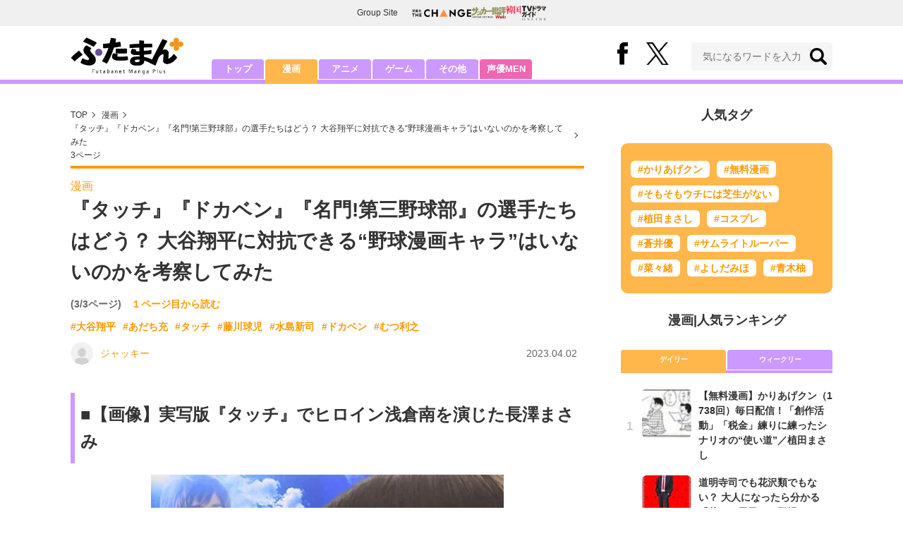

--- FILE ---
content_type: text/html; charset=utf-8
request_url: https://futaman.futabanet.jp/articles/-/123856?page=3
body_size: 12054
content:
<!DOCTYPE html>
<html lang="ja">
<head>
<meta charset="utf-8">
<meta http-equiv="X-UA-Compatible" content="IE=edge">
<title>(3ページ目) 『タッチ』『ドカベン』『名門!第三野球部』の選手たちはどう？ 大谷翔平に対抗できる“野球漫画キャラ”はいないのかを考察してみた | ふたまん＋</title>
<meta name="description" content="(3ページ目) 日本中を熱狂の渦に巻き込んだ２０２３ＷＢＣ。各国の並み居る選手たちを押しのけてＭＶＰに輝いたのが、“世界の二刀流”と称される大谷翔平だ。日本プロ野球のみならずメジャーリーグでも大活躍で、もはや説明不要のスーパースターといえるだろう。そんな…">
<meta name="keywords" content="大谷翔平,あだち充,タッチ,藤川球児,水島新司,ドカベン,むつ利之">
<meta property="fb:app_id" content="585026022238385">
<meta property="fb:pages" content="100114431418373">
<meta property="og:locale" content="ja_JP">
<meta property="og:site_name" content="ふたまん＋">
<meta property="og:url" content="https://futaman.futabanet.jp/articles/-/123856">
<meta property="og:type" content="article">
<meta property="og:title" content="(3ページ目) 『タッチ』『ドカベン』『名門!第三野球部』の選手たちはどう？ 大谷翔平に対抗できる“野球漫画キャラ”はいないのかを考察してみた | ふたまん＋">
<meta property="og:image" content="https://futaman.ismcdn.jp/mwimgs/a/a/1200wm/img_aac7760235d6e8c86e819e79acaba154345205.jpg">
<meta property="og:description" content="(3ページ目) 日本中を熱狂の渦に巻き込んだ２０２３ＷＢＣ。各国の並み居る選手たちを押しのけてＭＶＰに輝いたのが、“世界の二刀流”と称される大谷翔平だ。日本プロ野球のみならずメジャーリーグでも大活躍で、もはや説明不要のスーパースターといえるだろう。そんな…">
<meta property="article:publisher" content="https://www.facebook.com/futamanplus">
<meta name="author" content="ジャッキー">
<meta name="twitter:card" content="summary_large_image">
<meta name="twitter:site" content="@futamanplus">
<meta name="twitter:domain" content="futaman.futabanet.jp">
<meta name="twitter:image" content="https://futaman.ismcdn.jp/mwimgs/a/a/1200wm/img_aac7760235d6e8c86e819e79acaba154345205.jpg">
<meta name="robots" content="max-image-preview:large">
<meta name="theme-color" content="#cc99ff">

<meta name="cXenseParse:articleid" content="123856">
<meta name="cXenseParse:author" content="ジャッキー">
<meta name="cXenseParse:url" content="https://futaman.futabanet.jp/articles/-/123856">
<meta name="cXenseParse:ftb-author" content="ジャッキー">
<meta name="cXenseParse:ftb-article-type" content="記事">
<meta name="cXenseParse:ftb-tag" content="大谷翔平,あだち充,タッチ,藤川球児,水島新司,ドカベン,むつ利之" data-separator=",">
<meta name="cXenseParse:ftb-series" content="最新コラム">
<meta property="article:published_time" content="2023-04-02T06:30:00+09:00">
<meta property="article:modified_time" content="2023-04-03T03:14:05+09:00">
<meta name="cXenseParse:ftb-main-genre" content="漫画">
<meta name="cXenseParse:pageclass" content="article">

<link rel="preconnect" href="https://futaman.ismcdn.jp" crossorigin>
<link rel="preconnect" href="https://code.jquery.com" crossorigin>
<link rel="preconnect" href="https://www.google-analytics.com" crossorigin>
<link rel="preconnect" href="https://www.googletagmanager.com" crossorigin>
<link rel="preload" as="image" href="https://futaman.ismcdn.jp/common/images/futaman/header_logo.png?rd=202507301704">
<link rel="preload" as="image" href="https://futaman.ismcdn.jp/mwimgs/a/a/728wm/img_aac7760235d6e8c86e819e79acaba154345205.jpg" imagesrcset="https://futaman.ismcdn.jp/mwimgs/a/a/728wm/img_aac7760235d6e8c86e819e79acaba154345205.jpg 1x, https://futaman.ismcdn.jp/mwimgs/a/a/1456wm/img_aac7760235d6e8c86e819e79acaba154345205.jpg 2x">

<link rel="alternate" type="application/rss+xml" title="RSS | ふたまん＋" href="https://futaman.futabanet.jp/list/feed/rss4futaman">
<link rel="shortcut icon" type="image/vnd.microsoft.icon" href="https://futaman.futabanet.jp/common/images/futaman/favicon.ico">
<link rel="apple-touch-icon-precomposed" href="https://futaman.ismcdn.jp/common/images/futaman/apple-touch-icon.png">
<link rel="stylesheet" href="https://futaman.ismcdn.jp/resources/futaman/css/pc/shared.css?rd=202507301704">
<link rel="stylesheet" href="https://futaman.ismcdn.jp/resources/futaman/css/pc/leafs.css?rd=202507301704">
<link rel="manifest" href="/manifest.json">
<link rel="canonical" href="https://futaman.futabanet.jp/articles/-/123856?page=3">

<script type="application/javascript" src="//anymind360.com/js/17902/ats.js"></script>
<script src="https://code.jquery.com/jquery-3.4.1.min.js" integrity="sha256-CSXorXvZcTkaix6Yvo6HppcZGetbYMGWSFlBw8HfCJo=" crossorigin="anonymous"></script>
<script src="https://futaman.ismcdn.jp/resources/futaman/js/lib/ofi.min.js" defer></script>
<script src="https://futaman.ismcdn.jp/resources/futaman/js/lib/lozad.min.js" defer></script>
<script>
dataLayer = [{
  distributor: "MediaWeaver",
  lastPage: "yes",
  articleID: "123856",
  pubDate: "2023/04/02",
  media: "ふたまん＋",
  mainGenre: "漫画",
  genre: "",
  series: "最新コラム",
  articleType: "記事"
}];
</script>
<!-- Google Tag Manager -->
<script>(function(w,d,s,l,i){w[l]=w[l]||[];w[l].push({'gtm.start':
new Date().getTime(),event:'gtm.js'});var f=d.getElementsByTagName(s)[0],
j=d.createElement(s),dl=l!='dataLayer'?'&l='+l:'';j.async=true;j.src=
'https://www.googletagmanager.com/gtm.js?id='+i+dl;f.parentNode.insertBefore(j,f);
})(window,document,'script','dataLayer','GTM-58ML4CX');</script>
<!-- End Google Tag Manager -->

<script async src="https://securepubads.g.doubleclick.net/tag/js/gpt.js"></script>
<script>
var googletag = googletag || {};
googletag.cmd = googletag.cmd || [];
googletag.cmd.push(function() {
  googletag.pubads().setTargeting('category','manga');
  googletag.pubads().setTargeting('articleId','123856');
  googletag.pubads().setTargeting('display','article');
  googletag.pubads().disableInitialLoad();
  googletag.pubads().enableSingleRequest();
  googletag.pubads().collapseEmptyDivs();
  googletag.enableServices();
});
</script>
<script data-sdk="l/1.1.10" data-cfasync="false" nowprocket src="https://html-load.com/loader.min.js" charset="UTF-8"></script>
<script nowprocket>(function(){function t(o,e){const r=n();return(t=function(t,n){return r[t-=309]})(o,e)}function n(){const t=["style","792872oOmMCL","documentElement","title","querySelectorAll","localStorage","name","VGhlcmUgd2FzIGEgcHJvYmxlbSBsb2FkaW5nIHRoZSBwYWdlLiBQbGVhc2UgY2xpY2sgT0sgdG8gbGVhcm4gbW9yZS4=","282786fMMJDo","loader-check","Cannot find currentScript","reload","textContent","charCodeAt","as_","&url=","script","map","loader_light","recovery","text","315540RTyVlu","last_bfa_at","split","href","length","&domain=","Script not found",'/loader.min.js"]',"from","none","width","width: 100vw; height: 100vh; z-index: 2147483647; position: fixed; left: 0; top: 0;","https://report.error-report.com/modal?eventId=&error=Vml0YWwgQVBJIGJsb2NrZWQ%3D&domain=","connection","https://error-report.com/report","querySelector","https://report.error-report.com/modal?eventId=","rtt","POST","87706KyRVLS","contains","src","height","close-error-report","error","Failed to load script: ",'script[src*="//',"3nLwbiH","/loader.min.js","append","hostname","outerHTML","&error=","onLine","setItem","addEventListener","btoa","setAttribute","toString","appendChild","display","searchParams","location","check","https://","type","currentScript","concat","148728JJjXGq","iframe","21QNapZW","data","createElement","link,style","Fallback Failed","_fa_","forEach","as_index","105042KWystp","getComputedStyle","host","value","removeEventListener","now","url","write","attributes","getBoundingClientRect","message","975180lrCXsz","as_modal_loaded","remove","https://report.error-report.com/modal?eventId=&error="];return(n=function(){return t})()}(function(){const o=t,e=n();for(;;)try{if(102011===parseInt(o(360))/1+parseInt(o(321))/2+parseInt(o(329))/3*(-parseInt(o(376))/4)+parseInt(o(371))/5+parseInt(o(383))/6+-parseInt(o(352))/7*(parseInt(o(350))/8)+-parseInt(o(396))/9)break;e.push(e.shift())}catch(t){e.push(e.shift())}})(),(()=>{"use strict";const n=t,o=n=>{const o=t;let e=0;for(let t=0,r=n[o(400)];t<r;t++)e=(e<<5)-e+n[o(388)](t),e|=0;return e},e=class{static[n(345)](){const t=n;var e,r;let c=arguments[t(400)]>0&&void 0!==arguments[0]?arguments[0]:t(394),a=!(arguments[t(400)]>1&&void 0!==arguments[1])||arguments[1];const i=Date[t(365)](),s=i-i%864e5,l=s-864e5,d=s+864e5,u=t(389)+o(c+"_"+s),w=t(389)+o(c+"_"+l),h=t(389)+o(c+"_"+d);return u!==w&&u!==h&&w!==h&&!(null!==(e=null!==(r=window[u])&&void 0!==r?r:window[w])&&void 0!==e?e:window[h])&&(a&&(window[u]=!0,window[w]=!0,window[h]=!0),!0)}};function r(o,e){const r=n;try{window[r(380)][r(336)](window[r(344)][r(362)]+r(357)+btoa(r(397)),Date[r(365)]()[r(340)]())}catch(t){}try{!async function(n,o){const e=r;try{if(await async function(){const n=t;try{if(await async function(){const n=t;if(!navigator[n(335)])return!0;try{await fetch(location[n(399)])}catch(t){return!0}return!1}())return!0;try{if(navigator[n(315)][n(319)]>1e3)return!0}catch(t){}return!1}catch(t){return!1}}())return;const r=await async function(n){const o=t;try{const t=new URL(o(316));t[o(343)][o(331)](o(347),o(393)),t[o(343)][o(331)](o(378),""),t[o(343)][o(331)](o(370),n),t[o(343)][o(331)](o(366),location[o(399)]);const e=await fetch(t[o(399)],{method:o(320)});return await e[o(395)]()}catch(t){return o(326)}}(n);document[e(379)](e(355))[e(358)]((t=>{const n=e;t[n(373)](),t[n(387)]=""}));let a=!1;window[e(337)](e(370),(t=>{const n=e;n(372)===t[n(353)]&&(a=!0)}));const i=document[e(354)](e(351));i[e(323)]=e(318)[e(349)](r,e(334))[e(349)](btoa(n),e(401))[e(349)](o,e(390))[e(349)](btoa(location[e(399)])),i[e(339)](e(375),e(313)),document[e(377)][e(341)](i);const s=t=>{const n=e;n(325)===t[n(353)]&&(i[n(373)](),window[n(364)](n(370),s))};window[e(337)](e(370),s);const l=()=>{const t=e,n=i[t(369)]();return t(311)!==window[t(361)](i)[t(342)]&&0!==n[t(312)]&&0!==n[t(324)]};let d=!1;const u=setInterval((()=>{if(!document[e(322)](i))return clearInterval(u);l()||d||(clearInterval(u),d=!0,c(n,o))}),1e3);setTimeout((()=>{a||d||(d=!0,c(n,o))}),3e3)}catch(t){c(n,o)}}(o,e)}catch(t){c(o,e)}}function c(t,o){const e=n;try{const n=atob(e(382));confirm(n)?location[e(399)]=e(374)[e(349)](btoa(t),e(401))[e(349)](o,e(390))[e(349)](btoa(location[e(399)])):location[e(386)]()}catch(t){location[e(399)]=e(314)[e(349)](o)}}(()=>{const t=n,o=n=>t(327)[t(349)](n);let c="";try{var a,i;null===(a=document[t(348)])||void 0===a||a[t(373)]();const n=null!==(i=function(){const n=t,o=n(359)+window[n(338)](window[n(344)][n(332)]);return window[o]}())&&void 0!==i?i:0;if(!e[t(345)](t(384),!1))return;const s="html-load.com,fb.html-load.com,content-loader.com,fb.content-loader.com"[t(398)](",");c=s[0];const l=document[t(317)](t(328)[t(349)](s[n],t(309)));if(!l)throw new Error(t(402));const d=Array[t(310)](l[t(368)])[t(392)]((n=>({name:n[t(381)],value:n[t(363)]})));if(n+1<s[t(400)])return function(n,o){const e=t,r=e(359)+window[e(338)](window[e(344)][e(332)]);window[r]=o}(0,n+1),void function(n,o){const e=t;var r;const c=document[e(354)](e(391));o[e(358)]((t=>{const n=e;let{name:o,value:r}=t;return c[n(339)](o,r)})),c[e(339)](e(323),e(346)[e(349)](n,e(330))),document[e(367)](c[e(333)]);const a=null===(r=document[e(348)])||void 0===r?void 0:r[e(333)];if(!a)throw new Error(e(385));document[e(367)](a)}(s[n+1],d);r(o(t(356)),c)}catch(n){try{n=n[t(340)]()}catch(t){}r(o(n),c)}})()})();})();</script>

<script src="//kitchen.juicer.cc/?color=pewMVZEHU/w=" async></script>
</head>
<body>
<!-- Google Tag Manager (noscript) -->
<noscript><iframe src="https://www.googletagmanager.com/ns.html?id=GTM-58ML4CX"
height="0" width="0" style="display:none;visibility:hidden"></iframe></noscript>
<!-- End Google Tag Manager (noscript) --><script type="application/ld+json">
[{
 "@context":"http://schema.org",
 "@type":"WebSite",
 "name":"ふたまん＋",
 "url" : "https://futaman.futabanet.jp",
 "sameAs" : ["https://www.facebook.com/futamanplus/", "https://twitter.com/futamanplus"],
 "potentialAction": {
 "@type": "SearchAction",
 "target": "https://futaman.futabanet.jp/list/search?fulltext={fulltext}",
 "query-input":"required name=fulltext"}
},{
  "@context": "http://schema.org",
  "@type": "SiteNavigationElement",
  "url": ["/","/list/manga","/list/anime","/list/game","/list/other"]
},{
  "@context": "http://schema.org",
  "@type": "Organization",
  "url": "https://futaman.futabanet.jp",
  "logo": "https://futaman.futabanet.jp/common/images/icons/icon-1600x900.jpg"
},{
 "@context":"http://schema.org",
 "@type":"BreadcrumbList",
 "itemListElement":[
  {"@type":"ListItem","position":1,"item":{"@id":"https://futaman.futabanet.jp/","name":"ふたまん＋ トップ"}},
  {"@type":"ListItem","position":2,"item":{"@id":"https://futaman.futabanet.jp/list/manga/latest","name":"漫画"}},
  {"@type":"ListItem","position":3,"item":{"@id":"https://futaman.futabanet.jp/articles/-/123856","name":"『タッチ』『ドカベン』『名門!第三野球部』の選手たちはどう？ 大谷翔平に対抗できる“野球漫画キャラ”はいないのかを考察してみた"}}
 ]
},{
 "@context":"http://schema.org",
 "@type":"NewsArticle",
 "mainEntityOfPage":{"@type":"WebPage","@id":"https://futaman.futabanet.jp/articles/-/123856"},
 "headline":"『タッチ』『ドカベン』『名門!第三野球部』の選手たちはどう？ 大谷翔平に対抗できる“野球漫画キャラ”はいないのかを考察してみた",
 "image":{"@type":"ImageObject","url":"https://futaman.ismcdn.jp/mwimgs/a/a/1200wm/img_aac7760235d6e8c86e819e79acaba154345205.jpg","width":"1154","height":"1818"},
 "datePublished":"2023-04-02T06:30:00+09:00",
 "dateModified":"2023-04-03T03:14:05+09:00",
 "author":{"@type":"Person","name":"ジャッキー","url":"https://futaman.futabanet.jp/list/author/ジャッキー"},
 "description":"日本中を熱狂の渦に巻き込んだ２０２３ＷＢＣ。各国の並み居る選手たちを押しのけてＭＶＰに輝いたのが、“世界の二刀流”と称される大谷翔平だ。日本プロ野球のみならずメジャーリーグでも大活躍で、もはや説明不…",
 "publisher":{"@type":"Organization","name":"ふたまん＋","logo":{"@type":"ImageObject","url":"https://futaman.futabanet.jp/common/images/icons/amp_futaman.jpg","width":"600","height":"60"}}
}]
</script>

<div class="l-wrapper">
<header class="l-header">
  <div class="g-header-groupes">
    <div class="g-header-groupes__headline">Group Site</div>
    <div class="g-header-groupes__list">
      <div class="g-header-groupes__item">
        <a href="https://futabasha-change.com/" class="g-header-groupes__link" target="_blank" rel="noopener" aria-label="双葉社 THE CHANGEを開く">
          <img src="https://futaman.ismcdn.jp/common/images/futaman/futaba-logo-change.svg" width="84" height="11" class="" alt="" loading="eager" >
        </a>
      </div>
      <div class="g-header-groupes__item">
        <a href="https://soccerhihyo.futabanet.jp/" class="g-header-groupes__link" target="_blank" rel="noopener" aria-label="サッカー批評Webを開く">
          <img src="https://futaman.ismcdn.jp/common/images/futaman/futaba-logo_soccer.svg" width="49" height="18" class="" alt="" loading="eager" >
        </a>
      </div>
      <div class="g-header-groupes__item">
        <a href="https://futabanet.jp/kankoku-tvguide" class="g-header-groupes__link" target="_blank" rel="noopener" aria-label="韓国TVドラマガイド ONLINEを開く">
          <img src="https://futaman.ismcdn.jp/common/images/futaman/futaba-logo_kankoku.svg" width="57" height="17" class="" alt="" loading="eager" >
        </a>
      </div>
    </div>
  </div>
  <div class="header">
    <div class="header__inner">
      <div class="header__inner-l">
          <div class="header__logo"><a href="/"><img src="https://futaman.ismcdn.jp/common/images/futaman/header_logo.png" width="160" height="54" class="" alt="ふたまん＋" loading="eager" ></a></div>
      </div>
      <div class="header__inner-r">
        <div class="header__sns">
          <div class="header__snsItem fb"><a href="https://www.facebook.com/futamanplus" target="_blank" class="--blank" rel="noopener"><img src="https://futaman.ismcdn.jp/common/images/futaman/icon_fb.svg" width="15" height="32" class="" alt="facebook" loading="eager" ></a></div>
          <div class="header__snsItem twitter"><a href="https://twitter.com/futamanplus" target="_blank" class="--blank" rel="noopener"><img src="https://futaman.ismcdn.jp/common/images/futaman/icon_x-b.svg" width="32" height="33" class="" alt="x" loading="eager" ></a></div>
        </div>
        <div class="header__search">
          <form class="header__search-form" action="/list/search" method="get">
            <input type="search" name="fulltext" required placeholder="気になるワードを入力">
            <button type="submit"></button>
          </form>
        </div>
      </div>
    <!-- /header__inner --></div>
    <nav class="header-nav">
      <ul class="header-nav__list">
        <li class="header-nav__item"><a href="/">トップ</a></li>
        <li class="header-nav__item is-current"><a href="/list/manga">漫画</a></li>
        <li class="header-nav__item"><a href="/list/anime">アニメ</a></li>
        <li class="header-nav__item"><a href="/list/game">ゲーム</a></li>
        <li class="header-nav__item"><a href="/list/other">その他</a></li>
        <li class="header-nav__item --seiyumen"><a href="/list/seiyumen">声優MEN</a></li>
      </ul>
    </nav>
  <!-- /header --></div>
  <div class="header__bottom-line"></div>
</header>
<div class="l-contents">
<div class="l-contents-inner">
<main class="l-main">
<div class="m-breadcrumb">
  <ul class="m-breadcrumb__list">
    <li class="m-breadcrumb__item"><a href="/">TOP</a></li>
    <li class="m-breadcrumb__item"><a href="/list/manga/latest">漫画</a></li>
      <li class="m-breadcrumb__item"><a href="/articles/-/123856">『タッチ』『ドカベン』『名門!第三野球部』の選手たちはどう？ 大谷翔平に対抗できる“野球漫画キャラ”はいないのかを考察してみた</a></li>
      <li class="m-breadcrumb__item"><span>3ページ</span></li>
  </ul>
</div>
<article class="article">
<header class="article-header">
    <div class="article-header-tag"><a href="/list/manga/latest" class="u-orange">漫画</a></div>
  <h1 class="article-header__ttl">『タッチ』『ドカベン』『名門!第三野球部』の選手たちはどう？ 大谷翔平に対抗できる“野球漫画キャラ”はいないのかを考察してみた</h1>
  <div class="article-header__meta">(3/3ページ)　<a href="/articles/-/123856?page=1">１ページ目から読む</a></div>
<ul class="m-article-tag-list">
    <li class="m-article-tag-list__item"><a href="/list/tag/%E5%A4%A7%E8%B0%B7%E7%BF%94%E5%B9%B3">#大谷翔平</a></li>
    <li class="m-article-tag-list__item"><a href="/list/tag/%E3%81%82%E3%81%A0%E3%81%A1%E5%85%85">#あだち充</a></li>
    <li class="m-article-tag-list__item"><a href="/list/tag/%E3%82%BF%E3%83%83%E3%83%81">#タッチ</a></li>
    <li class="m-article-tag-list__item"><a href="/list/tag/%E8%97%A4%E5%B7%9D%E7%90%83%E5%85%90">#藤川球児</a></li>
    <li class="m-article-tag-list__item"><a href="/list/tag/%E6%B0%B4%E5%B3%B6%E6%96%B0%E5%8F%B8">#水島新司</a></li>
    <li class="m-article-tag-list__item"><a href="/list/tag/%E3%83%89%E3%82%AB%E3%83%99%E3%83%B3">#ドカベン</a></li>
    <li class="m-article-tag-list__item"><a href="/list/tag/%E3%82%80%E3%81%A4%E5%88%A9%E4%B9%8B">#むつ利之</a></li>
</ul>
    <div class="article-header-info">
      <div class="article-header-info--left">
        <a href="/list/author/%E3%82%B8%E3%83%A3%E3%83%83%E3%82%AD%E3%83%BC" class="article-header-info__author">
          <div class="article-header-info__authorImg  u-bd-r50">
            <img src="https://futaman.ismcdn.jp/mwimgs/7/9/32wm/img_790548f487c937f9faea16913c031ed91430.png" srcset="https://futaman.ismcdn.jp/mwimgs/7/9/32wm/img_790548f487c937f9faea16913c031ed91430.png 1x,https://futaman.ismcdn.jp/mwimgs/7/9/64wm/img_790548f487c937f9faea16913c031ed91430.png 2x" width="32" height="32" class="u-bd-r6" alt="ジャッキー" loading="lazy" >
          </div>
          <div class="article-header-info__authorName">ジャッキー</div>
        </a>
      </div>
      <div class="article-header-info--right">
        <div class="article-header-info__date u-gray">2023.04.02</div>
      </div>
    <!-- /article-header-info --></div>
</header>
<div class="article-body">

<h2 class="noprovide">■【画像】実写版『タッチ』でヒロイン浅倉南を演じた長澤まさみ</h2>

<div class="figure-center" style="width:500px;">
<figure class="noprovide"><img alt="" src="https://futaman.ismcdn.jp/mwimgs/6/1/500wm/img_61b1449d5f0d0a6979804753b03473e141679.jpg" srcset="https://futaman.ismcdn.jp/mwimgs/6/1/500wm/img_61b1449d5f0d0a6979804753b03473e141679.jpg 1x,https://futaman.ismcdn.jp/mwimgs/6/1/1000wm/img_61b1449d5f0d0a6979804753b03473e141679.jpg 2x" width="500" class="" height="708" loading="lazy">
<figcaption>『タッチ スタンダード・エディション』 [DVD]（東宝）</figcaption>
</figure>
</div>

<div class="article-link-btn">
<meta http-equiv="Content-Type" content="text/html; charset=UTF-8">
<meta http-equiv="Content-Style-Type" content="text/css">
<meta name="Generator" content="Cocoa HTML Writer">
<meta name="CocoaVersion" content="2113.4">
<style type="text/css">p.p1 {margin: 0.0px 0.0px 0.0px 0.0px; font: 12.0px 'Hiragino Mincho ProN'; color: #0000e9}
span.s1 {font: 12.0px Times; text-decoration: underline ; font-kerning: none}
span.s2 {font: 12.0px 'Hiragino Mincho ProN'; text-decoration: underline ; font-kerning: none}
span.s3 {text-decoration: underline ; font-kerning: none}
</style>
<a class="noprovide" href="https://futaman.futabanet.jp/articles/-/123856?page=1">-画像の記事に戻る-</a>
</div>


<ol class="article-pager">
  <li class="article-pager__item prev"><a href="/articles/-/123856?page=2"><img src="https://futaman.ismcdn.jp/common/images/futaman/icon_arrow-orange.svg" width="" height="" class="" alt="「(3ページ目) 『タッチ』『ドカベン』『名門!第三野球部』の選手たちはどう？ 大谷翔平に対抗できる“野球漫画キャラ”はいないのかを考察してみた」記事の2ページへ" loading="lazy" ></a></li>
  <li class="article-pager__item"><a href="/articles/-/123856?page=1">1</a></li>
  <li class="article-pager__item"><a href="/articles/-/123856?page=2">2</a></li>
  <li class="article-pager__item current"><a href="/articles/-/123856?page=3">3</a></li>
</ol>


</div>
<div class="article-author">
<div class="article-author__detail">
  <div class="article-author__photo">
    <img src="https://futaman.ismcdn.jp/mwimgs/7/9/100wm/img_790548f487c937f9faea16913c031ed91430.png" srcset="https://futaman.ismcdn.jp/mwimgs/7/9/100wm/img_790548f487c937f9faea16913c031ed91430.png 1x,https://futaman.ismcdn.jp/mwimgs/7/9/200wm/img_790548f487c937f9faea16913c031ed91430.png 2x" width="100" height="100" class="" alt="ジャッキー" loading="lazy" >
  </div>
  <div class="article-author__profile">
    <p class="article-author__ruby">じゃっきー</p>
    <p class="article-author__name">ジャッキー</p>
    <p class="article-author__description">80～90年代の漫画やゲームに映画をこよなく愛する40代半ばの中年マン。令和になっても漫画を読み続けている3児の父で子どもの方が大人っぽい。</p>
  </div>
</div>

</div>

<div class="article-sns">
  <ul class="article-sns__list">
    <li class="article-sns__item twitter"><a rel="nofollow" href="https://twitter.com/intent/tweet?text=『タッチ』『ドカベン』『名門!第三野球部』の選手たちはどう？ 大谷翔平に対抗できる“野球漫画キャラ”はいないのかを考察してみた&url=https://futaman.futabanet.jp/articles/-/123856&hashtags=%E3%81%B5%E3%81%9F%E3%81%BE%E3%82%93%E3%83%97%E3%83%A9%E3%82%B9" target="_blank"><i><img src="https://futaman.ismcdn.jp/common/images/futaman/icon_x-w.svg" width="14" height="14" class="" alt="" loading="lazy" ></i>ポスト</a></li>
    <li class="article-sns__item facebook"><a href="https://www.facebook.com/sharer/sharer.php?u=https://futaman.futabanet.jp/articles/-/123856" target="_blank"><i><img src="https://futaman.ismcdn.jp/common/images/futaman/icon_facebook.svg" width="14" height="14" class="" alt="" loading="lazy" ></i>シェア</a></li>
    <li class="article-sns__item line"><a href="https://social-plugins.line.me/lineit/share?url=https%3A%2F%2Ffutaman.futabanet.jp%2Farticles%2F-%2F123856"><i><img src="https://futaman.ismcdn.jp/common/images/futaman/icon_line.svg" width="15" height="14" class="" alt="line" loading="lazy" ></i>LINEで送る</a></li>
  </ul>
</div>
<div id="article-content"></div>
</article>
</main>
<aside class="l-sub">
<div class="popular-tag u-mb-24">
  <div class="m-headline u-ta-center">人気タグ</div>
  <div class="popular-tag__inner">
    <ul class="popular-tag__list">
      <li class="popular-tag__item"><a href="/list/tag/%E3%81%8B%E3%82%8A%E3%81%82%E3%81%92%E3%82%AF%E3%83%B3" title="かりあげクンの記事一覧">#かりあげクン</a></li>
      <li class="popular-tag__item"><a href="/list/tag/%E7%84%A1%E6%96%99%E6%BC%AB%E7%94%BB" title="無料漫画の記事一覧">#無料漫画</a></li>
      <li class="popular-tag__item"><a href="/list/tag/%E3%81%9D%E3%82%82%E3%81%9D%E3%82%82%E3%82%A6%E3%83%81%E3%81%AB%E3%81%AF%E8%8A%9D%E7%94%9F%E3%81%8C%E3%81%AA%E3%81%84" title="そもそもウチには芝生がないの記事一覧">#そもそもウチには芝生がない</a></li>
      <li class="popular-tag__item"><a href="/list/tag/%E6%A4%8D%E7%94%B0%E3%81%BE%E3%81%95%E3%81%97" title="植田まさしの記事一覧">#植田まさし</a></li>
      <li class="popular-tag__item"><a href="/list/tag/%E3%82%B3%E3%82%B9%E3%83%97%E3%83%AC" title="コスプレの記事一覧">#コスプレ</a></li>
      <li class="popular-tag__item"><a href="/list/tag/%E8%92%BC%E4%BA%95%E5%84%AA" title="蒼井優の記事一覧">#蒼井優</a></li>
      <li class="popular-tag__item"><a href="/list/tag/%E3%82%B5%E3%83%A0%E3%83%A9%E3%82%A4%E3%83%88%E3%83%AB%E3%83%BC%E3%83%91%E3%83%BC" title="サムライトルーパーの記事一覧">#サムライトルーパー</a></li>
      <li class="popular-tag__item"><a href="/list/tag/%E8%8F%9C%E3%80%85%E7%B7%92" title="菜々緒の記事一覧">#菜々緒</a></li>
      <li class="popular-tag__item"><a href="/list/tag/%E3%82%88%E3%81%97%E3%81%A0%E3%81%BF%E3%81%BB" title="よしだみほの記事一覧">#よしだみほ</a></li>
      <li class="popular-tag__item"><a href="/list/tag/%E9%9D%92%E6%9C%A8%E6%9F%9A" title="青木柚の記事一覧">#青木柚</a></li>
    </ul>
  </div>
<!-- /popular-tag --></div>
<div class="m-headline u-ta-center">漫画<span class="c-pertition">|</span>人気ランキング</div>
<div class="sub-ranking u-mb-24">
  <input type="radio" name="sub-ranking" id="sub-ranking1" checked>
  <input type="radio" name="sub-ranking" id="sub-ranking2">
  <div class="ranking-btn">
    <div class="ranking-btn__item"><label for="sub-ranking1">デイリー</label></div>
    <div class="ranking-btn__item"><label for="sub-ranking2">ウィークリー</label></div>
  </div>
  <hr>
  <div class="ranking-unit">
    <div class="ranking-unit__list u-mb-24 daily">
      <a href="/articles/-/130319" class="ranking-unit__item">
        <div class="ranking-unit__img u-img-70 u-bd-r6"><img src="https://futaman.ismcdn.jp/mwimgs/9/3/70wm/img_93cfe34093cfe833caf83d439f0773b677070.jpg" srcset="https://futaman.ismcdn.jp/mwimgs/9/3/70wm/img_93cfe34093cfe833caf83d439f0773b677070.jpg 1x,https://futaman.ismcdn.jp/mwimgs/9/3/140wm/img_93cfe34093cfe833caf83d439f0773b677070.jpg 2x" width="70" height="50" class="u-bd-r6" alt="【無料漫画】かりあげクン（1738回）毎日配信！「創作活動」「税金」練りに練ったシナリオの“使い道”／植田まさし" loading="lazy" ></div>
        <div class="ranking-unit__body">
          <div class="ranking-unit__ttl">【無料漫画】かりあげクン（1738回）毎日配信！「創作活動」「税金」練りに練ったシナリオの“使い道”／植田まさし</div>
        </div>
      </a>
      <a href="/articles/-/130297" class="ranking-unit__item">
        <div class="ranking-unit__img u-img-70 u-bd-r6"><img src="https://futaman.ismcdn.jp/mwimgs/0/6/70wm/img_06d0732d3a489d7fc76e71912edd4cf623555.jpg" srcset="https://futaman.ismcdn.jp/mwimgs/0/6/70wm/img_06d0732d3a489d7fc76e71912edd4cf623555.jpg 1x,https://futaman.ismcdn.jp/mwimgs/0/6/140wm/img_06d0732d3a489d7fc76e71912edd4cf623555.jpg 2x" width="70" height="99" class="u-bd-r6" alt="道明寺司でも花沢類でもない？ 大人になったら分かる『花より男子』に登場する「本当にイイ男」青池和也に天草清之介、西門総二郎も…" loading="lazy" ></div>
        <div class="ranking-unit__body">
          <div class="ranking-unit__ttl">道明寺司でも花沢類でもない？ 大人になったら分かる『花より男子』に登場する「本当にイイ男」青池和也に天草清之介、西門総二郎も…</div>
        </div>
      </a>
      <a href="/articles/-/130318" class="ranking-unit__item">
        <div class="ranking-unit__img u-img-70 u-bd-r6"><img src="https://futaman.ismcdn.jp/mwimgs/9/5/70wm/img_95897b3822d79f5ecbe4c0de5011116576183.jpg" srcset="https://futaman.ismcdn.jp/mwimgs/9/5/70wm/img_95897b3822d79f5ecbe4c0de5011116576183.jpg 1x,https://futaman.ismcdn.jp/mwimgs/9/5/140wm/img_95897b3822d79f5ecbe4c0de5011116576183.jpg 2x" width="70" height="50" class="u-bd-r6" alt="【無料漫画】かりあげクン（1737回）毎日配信！「塩分」「応急処置」よりよい生活のためアドバイス!?／植田まさし" loading="lazy" ></div>
        <div class="ranking-unit__body">
          <div class="ranking-unit__ttl">【無料漫画】かりあげクン（1737回）毎日配信！「塩分」「応急処置」よりよい生活のためアドバイス!?／植田まさし</div>
        </div>
      </a>
      <a href="/articles/-/130289" class="ranking-unit__item">
        <div class="ranking-unit__img u-img-70 u-bd-r6"><img src="https://futaman.ismcdn.jp/mwimgs/8/f/70wm/img_8fe947cc82474ac268ac5870cc2228607756202.jpg" srcset="https://futaman.ismcdn.jp/mwimgs/8/f/70wm/img_8fe947cc82474ac268ac5870cc2228607756202.jpg 1x,https://futaman.ismcdn.jp/mwimgs/8/f/140wm/img_8fe947cc82474ac268ac5870cc2228607756202.jpg 2x" width="70" height="46" class="u-bd-r6" alt="オランダ出身コスプレイヤー・エラ・フレイヤが『マリオ』ロゼッタ姿で艶やかにコミケ降臨！『バイオハザード』アシュリーフェイスモデルでも話題に" loading="lazy" ></div>
        <div class="ranking-unit__body">
          <div class="ranking-unit__ttl">オランダ出身コスプレイヤー・エラ・フレイヤが『マリオ』ロゼッタ姿で艶やかにコミケ降臨！『バイオハザード』アシュリーフェイスモデルでも話題に</div>
        </div>
      </a>
      <a href="/articles/-/130253" class="ranking-unit__item">
        <div class="ranking-unit__img u-img-70 u-bd-r6"><img src="https://futaman.ismcdn.jp/mwimgs/f/a/70wm/img_faad084268c90bb6979faac3372c7e04700637.jpg" srcset="https://futaman.ismcdn.jp/mwimgs/f/a/70wm/img_faad084268c90bb6979faac3372c7e04700637.jpg 1x,https://futaman.ismcdn.jp/mwimgs/f/a/140wm/img_faad084268c90bb6979faac3372c7e04700637.jpg 2x" width="70" height="46" class="u-bd-r6" alt="爬虫類好きグラドル・とっぽが『ドラゴンボール』ブルマの「伝説的シーン」をコスプレ再現！「ズボンが入らない」悩みを強みに" loading="lazy" ></div>
        <div class="ranking-unit__body">
          <div class="ranking-unit__ttl">爬虫類好きグラドル・とっぽが『ドラゴンボール』ブルマの「伝説的シーン」をコスプレ再現！「ズボンが入らない」悩みを強みに</div>
        </div>
      </a>
      <a href="/articles/-/130302" class="ranking-unit__item">
        <div class="ranking-unit__img u-img-70 u-bd-r6"><img src="https://futaman.ismcdn.jp/mwimgs/4/0/70wm/img_40f5ebb89b31f764065493784ae85b43342850.jpg" srcset="https://futaman.ismcdn.jp/mwimgs/4/0/70wm/img_40f5ebb89b31f764065493784ae85b43342850.jpg 1x,https://futaman.ismcdn.jp/mwimgs/4/0/140wm/img_40f5ebb89b31f764065493784ae85b43342850.jpg 2x" width="70" height="98" class="u-bd-r6" alt="『ONEPIECE』主役一行なのに伏線だらけ!? ナミの出自にブルックの過去も…麦わらの一味に依然残された「意味深な謎」" loading="lazy" ></div>
        <div class="ranking-unit__body">
          <div class="ranking-unit__ttl">『ONEPIECE』主役一行なのに伏線だらけ!? ナミの出自にブルックの過去も…麦わらの一味に依然残された「意味深な謎」</div>
        </div>
      </a>
      <a href="/articles/-/130286" class="ranking-unit__item">
        <div class="ranking-unit__img u-img-70 u-bd-r6"><img src="https://futaman.ismcdn.jp/mwimgs/9/e/70wm/img_9e7254f4c71626aeee6c5c36a9e8fa2e146683.png" srcset="https://futaman.ismcdn.jp/mwimgs/9/e/70wm/img_9e7254f4c71626aeee6c5c36a9e8fa2e146683.png 1x,https://futaman.ismcdn.jp/mwimgs/9/e/140wm/img_9e7254f4c71626aeee6c5c36a9e8fa2e146683.png 2x" width="70" height="48" class="u-bd-r6" alt="【無料漫画】かりあげクン（1736回）毎日配信！「手袋」「シェーカー」上質な手袋の驚きの使い道／植田まさし" loading="lazy" ></div>
        <div class="ranking-unit__body">
          <div class="ranking-unit__ttl">【無料漫画】かりあげクン（1736回）毎日配信！「手袋」「シェーカー」上質な手袋の驚きの使い道／植田まさし</div>
        </div>
      </a>
      <a href="/articles/-/130285" class="ranking-unit__item">
        <div class="ranking-unit__img u-img-70 u-bd-r6"><img src="https://futaman.ismcdn.jp/mwimgs/1/f/70wm/img_1f11fb9428bdd33978de34bbca04c217123034.png" srcset="https://futaman.ismcdn.jp/mwimgs/1/f/70wm/img_1f11fb9428bdd33978de34bbca04c217123034.png 1x,https://futaman.ismcdn.jp/mwimgs/1/f/140wm/img_1f11fb9428bdd33978de34bbca04c217123034.png 2x" width="70" height="48" class="u-bd-r6" alt="【無料漫画】かりあげクン（1735回）毎日配信！「肩こり」「介抱どろぼう」お手頃すぎる疲労回復グッズ／植田まさし" loading="lazy" ></div>
        <div class="ranking-unit__body">
          <div class="ranking-unit__ttl">【無料漫画】かりあげクン（1735回）毎日配信！「肩こり」「介抱どろぼう」お手頃すぎる疲労回復グッズ／植田まさし</div>
        </div>
      </a>
      <a href="/articles/-/130284" class="ranking-unit__item">
        <div class="ranking-unit__img u-img-70 u-bd-r6"><img src="https://futaman.ismcdn.jp/mwimgs/3/b/70wm/img_3b8d8a2e33dca4fd36182d71c7971509136722.png" srcset="https://futaman.ismcdn.jp/mwimgs/3/b/70wm/img_3b8d8a2e33dca4fd36182d71c7971509136722.png 1x,https://futaman.ismcdn.jp/mwimgs/3/b/140wm/img_3b8d8a2e33dca4fd36182d71c7971509136722.png 2x" width="70" height="49" class="u-bd-r6" alt="【無料漫画】かりあげクン（1734回）毎日配信！「うす着」「手作り」若者が薄着でも平気なワケ／植田まさし" loading="lazy" ></div>
        <div class="ranking-unit__body">
          <div class="ranking-unit__ttl">【無料漫画】かりあげクン（1734回）毎日配信！「うす着」「手作り」若者が薄着でも平気なワケ／植田まさし</div>
        </div>
      </a>
      <a href="/articles/-/130280" class="ranking-unit__item">
        <div class="ranking-unit__img u-img-70 u-bd-r6"><img src="https://futaman.ismcdn.jp/mwimgs/6/b/70wm/img_6b12dcc12489373b88662c226519062f170492.png" srcset="https://futaman.ismcdn.jp/mwimgs/6/b/70wm/img_6b12dcc12489373b88662c226519062f170492.png 1x,https://futaman.ismcdn.jp/mwimgs/6/b/140wm/img_6b12dcc12489373b88662c226519062f170492.png 2x" width="70" height="49" class="u-bd-r6" alt="【無料漫画】かりあげクン（1730回）毎日配信！「登山靴」「火事」迷惑客に地味なイタズラ／植田まさし" loading="lazy" ></div>
        <div class="ranking-unit__body">
          <div class="ranking-unit__ttl">【無料漫画】かりあげクン（1730回）毎日配信！「登山靴」「火事」迷惑客に地味なイタズラ／植田まさし</div>
        </div>
      </a>
      <div class="ranking__btn"><a href="/list/manga/ranking" class="c-btn purple u-bd-r6 size-l">ランキング一覧</a></div>
    </div>
    <div class="ranking-unit__list u-mb-24 weekly">
      <a href="/articles/-/130273" class="ranking-unit__item">
        <div class="ranking-unit__img u-img-70 u-bd-r6"><img src="https://futaman.ismcdn.jp/mwimgs/6/2/70wm/img_625e9dffe1168ebd418ccf5251c546fa130235.jpg" srcset="https://futaman.ismcdn.jp/mwimgs/6/2/70wm/img_625e9dffe1168ebd418ccf5251c546fa130235.jpg 1x,https://futaman.ismcdn.jp/mwimgs/6/2/140wm/img_625e9dffe1168ebd418ccf5251c546fa130235.jpg 2x" width="70" height="107" class="u-bd-r6" alt="『はじめの一歩』一歩が引退したのはなぜ？ その後の活動＆復帰説が囁かれる理由を考察してみた" loading="lazy" ></div>
        <div class="ranking-unit__body">
          <div class="ranking-unit__ttl">『はじめの一歩』一歩が引退したのはなぜ？ その後の活動＆復帰説が囁かれる理由を考察してみた</div>
        </div>
      </a>
      <a href="/articles/-/130285" class="ranking-unit__item">
        <div class="ranking-unit__img u-img-70 u-bd-r6"><img src="https://futaman.ismcdn.jp/mwimgs/1/f/70wm/img_1f11fb9428bdd33978de34bbca04c217123034.png" srcset="https://futaman.ismcdn.jp/mwimgs/1/f/70wm/img_1f11fb9428bdd33978de34bbca04c217123034.png 1x,https://futaman.ismcdn.jp/mwimgs/1/f/140wm/img_1f11fb9428bdd33978de34bbca04c217123034.png 2x" width="70" height="48" class="u-bd-r6" alt="【無料漫画】かりあげクン（1735回）毎日配信！「肩こり」「介抱どろぼう」お手頃すぎる疲労回復グッズ／植田まさし" loading="lazy" ></div>
        <div class="ranking-unit__body">
          <div class="ranking-unit__ttl">【無料漫画】かりあげクン（1735回）毎日配信！「肩こり」「介抱どろぼう」お手頃すぎる疲労回復グッズ／植田まさし</div>
        </div>
      </a>
      <a href="/articles/-/130284" class="ranking-unit__item">
        <div class="ranking-unit__img u-img-70 u-bd-r6"><img src="https://futaman.ismcdn.jp/mwimgs/3/b/70wm/img_3b8d8a2e33dca4fd36182d71c7971509136722.png" srcset="https://futaman.ismcdn.jp/mwimgs/3/b/70wm/img_3b8d8a2e33dca4fd36182d71c7971509136722.png 1x,https://futaman.ismcdn.jp/mwimgs/3/b/140wm/img_3b8d8a2e33dca4fd36182d71c7971509136722.png 2x" width="70" height="49" class="u-bd-r6" alt="【無料漫画】かりあげクン（1734回）毎日配信！「うす着」「手作り」若者が薄着でも平気なワケ／植田まさし" loading="lazy" ></div>
        <div class="ranking-unit__body">
          <div class="ranking-unit__ttl">【無料漫画】かりあげクン（1734回）毎日配信！「うす着」「手作り」若者が薄着でも平気なワケ／植田まさし</div>
        </div>
      </a>
      <a href="/articles/-/130318" class="ranking-unit__item">
        <div class="ranking-unit__img u-img-70 u-bd-r6"><img src="https://futaman.ismcdn.jp/mwimgs/9/5/70wm/img_95897b3822d79f5ecbe4c0de5011116576183.jpg" srcset="https://futaman.ismcdn.jp/mwimgs/9/5/70wm/img_95897b3822d79f5ecbe4c0de5011116576183.jpg 1x,https://futaman.ismcdn.jp/mwimgs/9/5/140wm/img_95897b3822d79f5ecbe4c0de5011116576183.jpg 2x" width="70" height="50" class="u-bd-r6" alt="【無料漫画】かりあげクン（1737回）毎日配信！「塩分」「応急処置」よりよい生活のためアドバイス!?／植田まさし" loading="lazy" ></div>
        <div class="ranking-unit__body">
          <div class="ranking-unit__ttl">【無料漫画】かりあげクン（1737回）毎日配信！「塩分」「応急処置」よりよい生活のためアドバイス!?／植田まさし</div>
        </div>
      </a>
      <a href="/articles/-/130283" class="ranking-unit__item">
        <div class="ranking-unit__img u-img-70 u-bd-r6"><img src="https://futaman.ismcdn.jp/mwimgs/4/8/70wm/img_48cfd4786bbb6d1c10d1534499bef304124428.png" srcset="https://futaman.ismcdn.jp/mwimgs/4/8/70wm/img_48cfd4786bbb6d1c10d1534499bef304124428.png 1x,https://futaman.ismcdn.jp/mwimgs/4/8/140wm/img_48cfd4786bbb6d1c10d1534499bef304124428.png 2x" width="70" height="49" class="u-bd-r6" alt="【無料漫画】かりあげクン（1733回）毎日配信！「マフラー」「うでずもう」虫食いを目立たなくする奇抜アイデア／植田まさし" loading="lazy" ></div>
        <div class="ranking-unit__body">
          <div class="ranking-unit__ttl">【無料漫画】かりあげクン（1733回）毎日配信！「マフラー」「うでずもう」虫食いを目立たなくする奇抜アイデア／植田まさし</div>
        </div>
      </a>
      <a href="/articles/-/130286" class="ranking-unit__item">
        <div class="ranking-unit__img u-img-70 u-bd-r6"><img src="https://futaman.ismcdn.jp/mwimgs/9/e/70wm/img_9e7254f4c71626aeee6c5c36a9e8fa2e146683.png" srcset="https://futaman.ismcdn.jp/mwimgs/9/e/70wm/img_9e7254f4c71626aeee6c5c36a9e8fa2e146683.png 1x,https://futaman.ismcdn.jp/mwimgs/9/e/140wm/img_9e7254f4c71626aeee6c5c36a9e8fa2e146683.png 2x" width="70" height="48" class="u-bd-r6" alt="【無料漫画】かりあげクン（1736回）毎日配信！「手袋」「シェーカー」上質な手袋の驚きの使い道／植田まさし" loading="lazy" ></div>
        <div class="ranking-unit__body">
          <div class="ranking-unit__ttl">【無料漫画】かりあげクン（1736回）毎日配信！「手袋」「シェーカー」上質な手袋の驚きの使い道／植田まさし</div>
        </div>
      </a>
      <a href="/articles/-/130319" class="ranking-unit__item">
        <div class="ranking-unit__img u-img-70 u-bd-r6"><img src="https://futaman.ismcdn.jp/mwimgs/9/3/70wm/img_93cfe34093cfe833caf83d439f0773b677070.jpg" srcset="https://futaman.ismcdn.jp/mwimgs/9/3/70wm/img_93cfe34093cfe833caf83d439f0773b677070.jpg 1x,https://futaman.ismcdn.jp/mwimgs/9/3/140wm/img_93cfe34093cfe833caf83d439f0773b677070.jpg 2x" width="70" height="50" class="u-bd-r6" alt="【無料漫画】かりあげクン（1738回）毎日配信！「創作活動」「税金」練りに練ったシナリオの“使い道”／植田まさし" loading="lazy" ></div>
        <div class="ranking-unit__body">
          <div class="ranking-unit__ttl">【無料漫画】かりあげクン（1738回）毎日配信！「創作活動」「税金」練りに練ったシナリオの“使い道”／植田まさし</div>
        </div>
      </a>
      <a href="/articles/-/130282" class="ranking-unit__item">
        <div class="ranking-unit__img u-img-70 u-bd-r6"><img src="https://futaman.ismcdn.jp/mwimgs/9/8/70wm/img_9855db9558de8630df44527ed53b007495544.png" srcset="https://futaman.ismcdn.jp/mwimgs/9/8/70wm/img_9855db9558de8630df44527ed53b007495544.png 1x,https://futaman.ismcdn.jp/mwimgs/9/8/140wm/img_9855db9558de8630df44527ed53b007495544.png 2x" width="70" height="49" class="u-bd-r6" alt="【無料漫画】かりあげクン（1732回）毎日配信！「老眼」「老後」書類を遠ざけてしまうワケとは…／植田まさし" loading="lazy" ></div>
        <div class="ranking-unit__body">
          <div class="ranking-unit__ttl">【無料漫画】かりあげクン（1732回）毎日配信！「老眼」「老後」書類を遠ざけてしまうワケとは…／植田まさし</div>
        </div>
      </a>
      <a href="/articles/-/130253" class="ranking-unit__item">
        <div class="ranking-unit__img u-img-70 u-bd-r6"><img src="https://futaman.ismcdn.jp/mwimgs/f/a/70wm/img_faad084268c90bb6979faac3372c7e04700637.jpg" srcset="https://futaman.ismcdn.jp/mwimgs/f/a/70wm/img_faad084268c90bb6979faac3372c7e04700637.jpg 1x,https://futaman.ismcdn.jp/mwimgs/f/a/140wm/img_faad084268c90bb6979faac3372c7e04700637.jpg 2x" width="70" height="46" class="u-bd-r6" alt="爬虫類好きグラドル・とっぽが『ドラゴンボール』ブルマの「伝説的シーン」をコスプレ再現！「ズボンが入らない」悩みを強みに" loading="lazy" ></div>
        <div class="ranking-unit__body">
          <div class="ranking-unit__ttl">爬虫類好きグラドル・とっぽが『ドラゴンボール』ブルマの「伝説的シーン」をコスプレ再現！「ズボンが入らない」悩みを強みに</div>
        </div>
      </a>
      <a href="/articles/-/130281" class="ranking-unit__item">
        <div class="ranking-unit__img u-img-70 u-bd-r6"><img src="https://futaman.ismcdn.jp/mwimgs/8/6/70wm/img_86a621ddea0efa2440b444941d4b4658122924.png" srcset="https://futaman.ismcdn.jp/mwimgs/8/6/70wm/img_86a621ddea0efa2440b444941d4b4658122924.png 1x,https://futaman.ismcdn.jp/mwimgs/8/6/140wm/img_86a621ddea0efa2440b444941d4b4658122924.png 2x" width="70" height="49" class="u-bd-r6" alt="【無料漫画】かりあげクン（1731回）毎日配信！「ふえるカラス」「営業成績」カラスのせいで意外な被害が…!?／植田まさし" loading="lazy" ></div>
        <div class="ranking-unit__body">
          <div class="ranking-unit__ttl">【無料漫画】かりあげクン（1731回）毎日配信！「ふえるカラス」「営業成績」カラスのせいで意外な被害が…!?／植田まさし</div>
        </div>
      </a>
      <div class="ranking__btn"><a href="/list/manga/ranking" class="c-btn purple u-bd-r6 size-l">ランキング一覧</a></div>
    </div>
  <!-- /.ranking-unit --></div>
<!-- /.ranking --></div>
<div class="m-side-banner">
  <div class="m-side-banner__img">
    <a href="https://manga-action.futabanet.jp/?utm_source=futaman&utm_medium=referral&utm_campaign=rightcolumn" class="m-side-banner__link" target="_blank">
      <img src="https://futaman.ismcdn.jp/mwimgs/7/c/300wm/img_7cb43fa6409c6549f9ae56b45a1c1006115004.jpg" srcset="https://futaman.ismcdn.jp/mwimgs/7/c/300wm/img_7cb43fa6409c6549f9ae56b45a1c1006115004.jpg 1x,https://futaman.ismcdn.jp/mwimgs/7/c/600wm/img_7cb43fa6409c6549f9ae56b45a1c1006115004.jpg 2x" width="300" height="157" class="" alt="漫画アクションポータル" loading="lazy" >
    </a>
  </div>
</div>
<div class="m-side-banner">
  <div class="m-side-banner__img --no-bd">
    <a href="https://manga-shinchan.com/" target="_blank" class="m-side-banner__link">
      <img src="https://futaman.ismcdn.jp/mwimgs/a/3/300wm/img_a3c9ee8050808b023aa0fe3304c98df6324556.jpg" srcset="https://futaman.ismcdn.jp/mwimgs/a/3/300wm/img_a3c9ee8050808b023aa0fe3304c98df6324556.jpg 1x,https://futaman.ismcdn.jp/mwimgs/a/3/600wm/img_a3c9ee8050808b023aa0fe3304c98df6324556.jpg 2x" width="300" height="185" class="" alt="まんがクレヨンしんちゃん.com" loading="eager"  fetchpriority="high">
    </a>
  </div>
</div>
</aside>
</div>
</div>
<div class="c-to-top js-page-top">
  <div class="to-top js-to-top"><img src="https://futaman.ismcdn.jp/common/images/futaman/pagetop.png" width="" height="" class="" alt="" loading="lazy" ></div>
  <a class="to-home" href="/"><img src="https://futaman.ismcdn.jp/common/images/futaman/backtohome.png" width="" height="" class="" alt="" loading="lazy" ></a>
</div>
<footer class="l-footer">
  <div class="footer">
    <div class="footer__inner">
      <div class="footer__logo"><a href="/"><img src="https://futaman.ismcdn.jp/common/images/futaman/header_logo.png" width="160" height="53" class="" alt="ふたまん＋" loading="lazy" ></a></div>
    </div>
    <hr class="footer__partition">
    <div class="footer__inner">
      <ul class="footer-brand-list">
        <li class="footer-brand-list__item">
          <a href="https://manga-shinchan.com/" target="_blank" rel="noopener" class="footer-brand-list__link" aria-label="まんがクレヨンしんちゃん.com【公式】を開く"><img src="https://futaman.ismcdn.jp/common/images/manga-shinchan.png" width="80" height="27" class="" alt="" loading="lazy" ></a>
        </li>
        <li class="footer-brand-list__item">
          <a href="https://gaugau.futabanet.jp/" target="_blank" rel="noopener" class="footer-brand-list__link" aria-label="がうがうモンスター＋を開く"><img src="https://futaman.ismcdn.jp/common/images/gaugau-plus.png" width="80" height="27" class="" alt="" loading="lazy" ></a>
        </li>
        <li class="footer-brand-list__item">
          <a href="https://futabasha-change.com/" target="_blank" rel="noopener" class="footer-brand-list__link" aria-label="双葉社 THE CHANGEを開く"><img src="https://futaman.ismcdn.jp/common/images/futabasha-change.svg" width="80" height="27" class="" alt="" loading="lazy" ></a>
        </li>
        <li class="footer-brand-list__item">
          <a href="https://pinzuba.news/" target="_blank" rel="noopener" class="footer-brand-list__link" aria-label="ピンズバNEWSを開く"><img src="https://futaman.ismcdn.jp/common/images/pinzuba-news.svg" width="80" height="27" class="" alt="" loading="lazy" ></a>
        </li>
        <li class="footer-brand-list__item">
          <a href="https://soccerhihyo.futabanet.jp/" target="_blank" rel="noopener" class="footer-brand-list__link" aria-label="サッカー批評Webを開く"><img src="https://futaman.ismcdn.jp/common/images/soccerhihyo.png" width="80" height="27" class="" alt="" loading="lazy" ></a>
        </li>
        <li class="footer-brand-list__item">
          <a href="https://bravo-m.futabanet.jp/" target="_blank" rel="noopener" class="footer-brand-list__link" aria-label="ブラボーマウンテンを開く"><img src="https://futaman.ismcdn.jp/common/images/bravo-m.svg" width="80" height="27" class="" alt="" loading="lazy" ></a>
        </li>
        <li class="footer-brand-list__item">
          <a href="https://futabanet.jp/kankoku-tvguide" target="_blank" rel="noopener" class="footer-brand-list__link" aria-label="韓国TVドラマガイド ONLINEを開く"><img src="https://futaman.ismcdn.jp/common/images/kankoku-tvguide.svg" width="80" height="27" class="" alt="" loading="lazy" ></a>
        </li>
        <li class="footer-brand-list__item">
          <a href="https://colorful.futabanet.jp/" target="_blank" rel="noopener" class="footer-brand-list__link" aria-label="カラフルを開く"><img src="https://futaman.ismcdn.jp/common/images/colorful.svg" width="80" height="27" class="" alt="" loading="lazy" ></a>
        </li>
      </ul>
    </div>
    <div class="footer__inner">
      <ul class="footer-nav">
        <li class="footer-nav__item"><a href="https://www.futabasha.co.jp/privacy" target="_blank" rel="noopener">プライバシーポリシー</a></li>
        <li class="footer-nav__item"><a href="http://www.futabasha.co.jp/company" target="_blank" rel="noopener">運営者情報</a></li>
        <li class="footer-nav__item"><a href="/list/info/contact">お問い合わせ</a></li>
      </ul>
      <div class="footer__copyright">&copy; 2019-2026 ふたまん＋</div>
    </div>
  </div>
</footer></div>
<script src="https://futaman.ismcdn.jp/resources/futaman/js/tools.js?rd=202507301704" defer></script>
<div class="measurement" style="display:none;">
<script src="/oo/futaba/lsync.js" async></script>
<script>
var MiU=MiU||{};MiU.queue=MiU.queue||[];
var mwdata = {
  'media': 'futaman.futabanet.jp',
  'skin': 'leafs/page',
  'id': '123856',
  'category': 'column',
  'subcategory': ',manga,漫画,アニメ,無記名コラム,',
  'model': '',
  'modelid': ''
}
MiU.queue.push(function(){MiU.fire(mwdata);});
</script>
</div>
<script>
window.addEventListener('load',function(){
  if ('serviceWorker' in navigator){
    navigator.serviceWorker.register("/sw.js?rd=202507301704").then(function(registration){
      //console.log('sw regist', registration.scope);
    }).catch(function(error){
      //console.log('sw regist fail', error);
    });
  }
});
</script></body>
</html>


--- FILE ---
content_type: application/javascript; charset=utf-8
request_url: https://fundingchoicesmessages.google.com/f/AGSKWxV7cCVdHq0dlHaghDujbH75KUNf2bvkPEU-IRhBN5HFF0kYG6twBOMvYOFnOPCyKJcXBrg1bmAkdynvkc5CBnV3WEm9HaP2VaAEh43CNXciLS3UiCjpxznRN_4bdfE29eOYmYDRBP2RhMS1tJKXSfWe1pKfRk_wEiS_FDpuUqxdT_w_BFfu7cIKrjc=/_/footer-ad-/core-ads-/links_sponsored_/ads-pd.?adpage=
body_size: -1291
content:
window['ffa3e548-61b3-42ad-baac-d9e79a1554bb'] = true;

--- FILE ---
content_type: application/javascript
request_url: https://buy-ap.piano.io/api/v3/conversion/logAutoMicroConversion?tracking_id=%7Bkpdx%7DAAAAp9jfv1rxagoKcnNIYlR2Q0ZwahIQbWtrOTdraTI4aW10b2llbBoMRVhPVFY5MTczWDlCIiUxODdpazI4MDlvLTAwMDAzNnVqMHVqMm5wZTN2NDg0ZzNpajBvKiBzaG93UmVjb21tZW5kYXRpb25zUFdRQzIwQjlITzNMNlISdi1rAPAabDgydTh2MHg1bjFaDTMuMTQyLjEzMy4yMjliA2RtY2jUxrrLBnABeBg&event_type=EXTERNAL_EVENT&event_group_id=init&custom_params=%7B%22source%22%3A%22CX%22%7D&cookie_consents=null&previous_user_segments=null&user_state=anon&browser_id=mkk97ki2ozh8y3pq&page_title=(3%E3%83%9A%E3%83%BC%E3%82%B8%E7%9B%AE)%20%E3%80%8E%E3%82%BF%E3%83%83%E3%83%81%E3%80%8F%E3%80%8E%E3%83%89%E3%82%AB%E3%83%99%E3%83%B3%E3%80%8F%E3%80%8E%E5%90%8D%E9%96%80!%E7%AC%AC%E4%B8%89%E9%87%8E%E7%90%83%E9%83%A8%E3%80%8F%E3%81%AE%E9%81%B8%E6%89%8B%E3%81%9F%E3%81%A1%E3%81%AF%E3%81%A9%E3%81%86%EF%BC%9F%20%E5%A4%A7%E8%B0%B7%E7%BF%94%E5%B9%B3%E3%81%AB%E5%AF%BE%E6%8A%97%E3%81%A7%E3%81%8D%E3%82%8B%E2%80%9C%E9%87%8E%E7%90%83%E6%BC%AB%E7%94%BB%E3%82%AD%E3%83%A3%E3%83%A9%E2%80%9D%E3%81%AF%E3%81%84%E3%81%AA%E3%81%84%E3%81%AE%E3%81%8B%E3%82%92%E8%80%83%E5%AF%9F%E3%81%97%E3%81%A6%E3%81%BF%E3%81%9F%20%7C%20%E3%81%B5%E3%81%9F%E3%81%BE%E3%82%93%EF%BC%8B&url=https%3A%2F%2Ffutaman.futabanet.jp%2Farticles%2F-%2F123856%3Fpage%3D3&page_view_id=mkk97ki28imtoiel&content_author=%E3%82%B8%E3%83%A3%E3%83%83%E3%82%AD%E3%83%BC&content_created=1680384600000&content_type=article&callback=jsonp2815
body_size: -248
content:
jsonp2815({
  "code" : 0,
  "ts" : 1768772053
});

--- FILE ---
content_type: application/javascript; charset=UTF-8
request_url: https://experience-ap.piano.io/xbuilder/experience/load?aid=rsHbTvCFpj
body_size: 1866
content:
 (function () {
    tp = window["tp"] || [];

    /* Checkout related */
    /**
     * Event properties
     *
     * chargeAmount - amount of purchase
     * chargeCurrency
     * uid
     * email
     * expires
     * rid
     * startedAt
     * termConversionId
     * termId
     * promotionId
     * token_list
     * cookie_domain
     * user_token
     *
     */
    function onCheckoutComplete(data) {
    }

    function onCheckoutExternalEvent() {
    }

    function onCheckoutClose(event) {
        /* Default behavior is to refresh the page on successful checkout */
        if (event && event.state == "checkoutCompleted") {
            location.reload();
        }
    }

    function onCheckoutCancel() {
    }

    function onCheckoutError() {
    }

    function onCheckoutSubmitPayment() {
    }

    /* Meter callback */
    function onMeterExpired() {

    }

    /* Meter callback */
    function onMeterActive() {

    }

    /* Callback executed when a user must login */
    function onLoginRequired() {
        // this is a reference implementation only
        // your own custom login/registration implementation would
        // need to return the tinypass-compatible userRef inside the callback

        // mysite.showLoginRegistration(function (tinypassUserRef)
        // tp.push(["setUserRef", tinypassUserRef]); // tp.offer.startCheckout(params); // }
        // this will prevent the tinypass error screen from displaying

        return false;
    }

    /* Callback executed after a tinypassAccounts login */
    function onLoginSuccess() {
    }

    /* Callback executed after an experience executed successfully */
    function onExperienceExecute(event) {
    }

    /* Callback executed if experience execution has been failed */
    function onExperienceExecutionFailed(event) {
    }

    /* Callback executed if external checkout has been completed successfully */
    function onExternalCheckoutComplete(event) {
        /* Default behavior is to refresh the page on successful checkout */
        location.reload();
    }

    tp.push(["setAid", 'rsHbTvCFpj']);
  	tp.push(["setCxenseSiteId", "5858462898649150371"]);
    tp.push(["setEndpoint", 'https://buy-ap.piano.io/api/v3']);
    tp.push(["setUseTinypassAccounts", false ]);

    /* checkout related events */
    tp.push(["addHandler", "checkoutComplete", onCheckoutComplete]);
    tp.push(["addHandler", "checkoutClose", onCheckoutClose]);
    tp.push(["addHandler", "checkoutCustomEvent", onCheckoutExternalEvent]);
    tp.push(["addHandler", "checkoutCancel", onCheckoutCancel]);
    tp.push(["addHandler", "checkoutError", onCheckoutError]);
    tp.push(["addHandler", "checkoutSubmitPayment", onCheckoutSubmitPayment]);

    /* user login events */
    tp.push(["addHandler", "loginRequired", onLoginRequired]);
    tp.push(["addHandler", "loginSuccess", onLoginSuccess]);

    /* meter related */
    tp.push(["addHandler", "meterExpired", onMeterExpired]);
    tp.push(["addHandler", "meterActive", onMeterActive]);

    tp.push(["addHandler", "experienceExecute", onExperienceExecute]);
    tp.push(["addHandler", "experienceExecutionFailed", onExperienceExecutionFailed]);

    /* external checkout related events */
    tp.push(["addHandler", "externalCheckoutComplete", onExternalCheckoutComplete]);

    function getURLParameter(key) {
      const urlParams = new URLSearchParams(window.location.search);
      const value = urlParams.get(key); 
      return value;
    }
    tp.push(["init", function () {
      cX = window.cX || {}; cX.callQueue = cX.callQueue || [];
      var e = {};
      var m = new Date;
      e.hour = m.getHours();
      e.wday = "Sun Mon Tue Wed Thu Fri Sat".split(" ")[m.getDay()];
      let value;
      try {
        value = getURLParameter('page');
      } catch(e) {
        console.log(e);
      } finally {
        if (value) {
          e.page = value;
        }
      }
      cX.callQueue.push(['setCustomParameters',e]);
      (function (waitTimeout) {
        var p = new Promise(function (resolve, reject) {
            cX = window.cX || {}; cX.callQueue = cX.callQueue || [];
            cX.callQueue.push(['invoke', function () {
              cX.getUserSegmentIds({
                persistedQueryId: '12aab620631172703d12f61ecc728015410a3f89',
                timeout: 200,
                callback: function (segments) {
                  if (segments && segments.length > 0) {
                    tp.setCustomVariable("dmpSegments", segments);
                  }
                  resolve()
                }
              },{ siteGroupIds:["5858462898649150367"]});
            }])
            setTimeout(function () {
              reject()
            }, waitTimeout)
        })
        p.then(function () {
            console.log('Segments fetched successfully');
          })
          .catch(function () {
            console.log('Segments were not fetched');
          })
          .finally(function() {
            tp.experience.init();
          })
      })(1000);
    }]);
})();


    // do not change this section
    // |BEGIN INCLUDE TINYPASS JS|
    (function(src){var a=document.createElement("script");a.type="text/javascript";a.async=true;a.src=src;var b=document.getElementsByTagName("script")[0];b.parentNode.insertBefore(a,b)})("https://cdn-ap.piano.io/api/tinypass.min.js");
    // |END   INCLUDE TINYPASS JS|


(function(d,s,e,t){e=d.createElement(s);e.type='text/java'+s;e.async='async';
e.src=location.protocol+'//cdn.cxense.com/cx.cce.js';
t=d.getElementsByTagName(s)[0];t.parentNode.insertBefore(e,t);})(document,'script');



--- FILE ---
content_type: application/javascript; charset=utf-8
request_url: https://fundingchoicesmessages.google.com/f/AGSKWxXsPC4GinT2tOLuHY0AEcOb8U8hi9Yz-VpHKHxSL5Kds4k0tv_C23G7jN2sJ1yYbKiFyp9niwhxoK26f08BU6mZxgktSexqg_f16DDOnuFv9DMOAP1UzqRbAdYGlgDJnlTnpiV3?fccs=W251bGwsbnVsbCxudWxsLG51bGwsbnVsbCxudWxsLFsxNzY4NzcyMDUwLDU1MjAwMDAwMF0sbnVsbCxudWxsLG51bGwsW251bGwsWzddXSwiaHR0cHM6Ly9mdXRhbWFuLmZ1dGFiYW5ldC5qcC9hcnRpY2xlcy8tLzEyMzg1NiIsbnVsbCxbWzgsIk05bGt6VWFaRHNnIl0sWzksImVuLVVTIl0sWzE5LCIyIl0sWzE3LCJbMF0iXSxbMjQsIiJdLFsyOSwiZmFsc2UiXV1d
body_size: -229
content:
if (typeof __googlefc.fcKernelManager.run === 'function') {"use strict";this.default_ContributorServingResponseClientJs=this.default_ContributorServingResponseClientJs||{};(function(_){var window=this;
try{
var OH=function(a){this.A=_.t(a)};_.u(OH,_.J);var PH=_.Zc(OH);var QH=function(a,b,c){this.B=a;this.params=b;this.j=c;this.l=_.F(this.params,4);this.o=new _.bh(this.B.document,_.O(this.params,3),new _.Og(_.Ok(this.j)))};QH.prototype.run=function(){if(_.P(this.params,10)){var a=this.o;var b=_.ch(a);b=_.Jd(b,4);_.gh(a,b)}a=_.Pk(this.j)?_.Xd(_.Pk(this.j)):new _.Zd;_.$d(a,9);_.F(a,4)!==1&&_.H(a,4,this.l===2||this.l===3?1:2);_.Dg(this.params,5)&&(b=_.O(this.params,5),_.fg(a,6,b));return a};var RH=function(){};RH.prototype.run=function(a,b){var c,d;return _.v(function(e){c=PH(b);d=(new QH(a,c,_.A(c,_.Nk,2))).run();return e.return({ia:_.L(d)})})};_.Rk(8,new RH);
}catch(e){_._DumpException(e)}
}).call(this,this.default_ContributorServingResponseClientJs);
// Google Inc.

//# sourceURL=/_/mss/boq-content-ads-contributor/_/js/k=boq-content-ads-contributor.ContributorServingResponseClientJs.en_US.M9lkzUaZDsg.es5.O/d=1/exm=kernel_loader,loader_js_executable/ed=1/rs=AJlcJMzanTQvnnVdXXtZinnKRQ21NfsPog/m=web_iab_tcf_v2_signal_executable
__googlefc.fcKernelManager.run('\x5b\x5b\x5b8,\x22\x5bnull,\x5b\x5bnull,null,null,\\\x22https:\/\/fundingchoicesmessages.google.com\/f\/AGSKWxWNMRCMpcFPVt5DmUHD8Y8Q7070uXWNv7VLAwWFHGUQjnWrZVfOh2GAHtTFVFnWuYXns-8wV-SNvXRANDyC4QM8d4jvjd7lvNUXf6BtGsIZWIkkds4nf3b-UWQeDqJ8RFKfORT4\\\x22\x5d,null,null,\x5bnull,null,null,\\\x22https:\/\/fundingchoicesmessages.google.com\/el\/AGSKWxVCKwsebGbOQhK8osA5FcZbUXR86RaFbGPU1rora-ATF3VQD-NtxxJJZW4Cbd53vrOSdBZjndvNqpjsvjqxKye1gC8PRUNGxHXzufDaQ4Re8YKe33Ibk0MsljDjggSqkX8c_UqZ\\\x22\x5d,null,\x5bnull,\x5b7\x5d\x5d\x5d,\\\x22futabanet.jp\\\x22,1,\\\x22en\\\x22,null,null,null,null,1\x5d\x22\x5d\x5d,\x5bnull,null,null,\x22https:\/\/fundingchoicesmessages.google.com\/f\/AGSKWxUu9MVRAoPX73b-5f0FTUuAVeSzFSwbuKIZddP0euw5smg8LIMBfdRuFX3_grs7kIRA0nak7djQDXl5qFA6K-Zh9G6qf4y2awsSd19bIaXnjIWXxVkWslmPD4tuCIZR10Q0NcOU\x22\x5d\x5d');}

--- FILE ---
content_type: text/javascript;charset=utf-8
request_url: https://id.cxense.com/public/user/id?json=%7B%22identities%22%3A%5B%7B%22type%22%3A%22ckp%22%2C%22id%22%3A%22mkk97ki2ozh8y3pq%22%7D%2C%7B%22type%22%3A%22lst%22%2C%22id%22%3A%2213l0p0x8udkay3jvh1dvw2tigc%22%7D%2C%7B%22type%22%3A%22cst%22%2C%22id%22%3A%2213l0p0x8udkay3jvh1dvw2tigc%22%7D%5D%7D&callback=cXJsonpCB4
body_size: 208
content:
/**/
cXJsonpCB4({"httpStatus":200,"response":{"userId":"cx:10kbfar5vncpt1nysw9qpeo1ui:3s60ugvoz80u4","newUser":false}})

--- FILE ---
content_type: image/svg+xml
request_url: https://futaman.ismcdn.jp/common/images/futaman/icon_facebook.svg
body_size: 405
content:
<svg xmlns="http://www.w3.org/2000/svg" xmlns:xlink="http://www.w3.org/1999/xlink" version="1.1" id="レイヤー_1" x="0px" y="0px" viewBox="0 0 16 16" style="enable-background:new 0 0 16 16;" xml:space="preserve">
<style type="text/css">
	.st0{fill:none;}
	.st1{fill:#FFFFFF;}
</style>
<path class="st0" d="M-264-568h3.3v13.5c0,0.3,0.2,0.5,0.5,0.5h5.5c0.3,0,0.5-0.2,0.5-0.5V-568h3.7c0.2,0,0.4-0.2,0.5-0.4l0.6-5  c0-0.1,0-0.3-0.1-0.4c-0.1-0.1-0.2-0.2-0.4-0.2h-4.3v-3.1c0-0.9,0.5-1.4,1.5-1.4c0.1,0,2.8,0,2.8,0c0.3,0,0.5-0.2,0.5-0.5v-4.6  c0-0.3-0.2-0.5-0.5-0.5h-3.9c0,0-0.1,0-0.2,0c-0.7,0-3,0.1-4.9,1.9c-2,1.9-1.8,4.2-1.7,4.6v3.7h-3.4c-0.3,0-0.5,0.2-0.5,0.5v4.9  C-264.5-568.2-264.3-568-264-568z"/>
<path class="st1" d="M4.3,8.5H6v7.2C6,15.9,6.1,16,6.2,16h2.9c0.1,0,0.3-0.1,0.3-0.3V8.6h2c0.1,0,0.2-0.1,0.3-0.2L12,5.7  c0-0.1,0-0.1-0.1-0.2c0-0.1-0.1-0.1-0.2-0.1H9.4V3.7C9.4,3.2,9.7,3,10.2,3c0.1,0,1.5,0,1.5,0C11.9,3,12,2.8,12,2.7V0.3  C12,0.1,11.9,0,11.7,0H9.7c0,0,0,0-0.1,0C9.2,0,8,0.1,7,1C5.9,2,6,3.2,6.1,3.4v1.9H4.3C4.1,5.4,4,5.5,4,5.6v2.6  C4,8.4,4.1,8.5,4.3,8.5z"/>
</svg>

--- FILE ---
content_type: text/javascript;charset=utf-8
request_url: https://api.cxense.com/public/widget/data?json=%7B%22context%22%3A%7B%22referrer%22%3A%22%22%2C%22neighborRemovalKeys%22%3A%5B%22id%22%5D%2C%22neighbors%22%3A%5B%5D%2C%22categories%22%3A%7B%22testgroup%22%3A%2247%22%7D%2C%22parameters%22%3A%5B%7B%22key%22%3A%22userState%22%2C%22value%22%3A%22anon%22%7D%2C%7B%22key%22%3A%22hour%22%2C%22value%22%3A%2221%22%7D%2C%7B%22key%22%3A%22wday%22%2C%22value%22%3A%22Sun%22%7D%2C%7B%22key%22%3A%22page%22%2C%22value%22%3A%223%22%7D%2C%7B%22key%22%3A%22testgroup%22%2C%22value%22%3A%2247%22%7D%5D%2C%22autoRefresh%22%3Afalse%2C%22url%22%3A%22https%3A%2F%2Ffutaman.futabanet.jp%2Farticles%2F-%2F123856%3Fpage%3D3%22%2C%22browserTimezone%22%3A%220%22%7D%2C%22widgetId%22%3A%22560c2d8ee23277721e91ceaf695acc9ea860dfe7%22%2C%22user%22%3A%7B%22ids%22%3A%7B%22usi%22%3A%22mkk97ki2ozh8y3pq%22%7D%7D%2C%22prnd%22%3A%22mkk97ki28imtoiel%22%7D&media=javascript&sid=5858462898649150371&widgetId=560c2d8ee23277721e91ceaf695acc9ea860dfe7&experienceId=EXOTV9173X9B&experienceActionId=showRecommendationsPWQC20B9HO3L6&trackingId=%7Bkpdx%7DAAAAp9jfv1rxagoKcnNIYlR2Q0ZwahIQbWtrOTdraTI4aW10b2llbBoMRVhPVFY5MTczWDlCIiUxODdpazI4MDlvLTAwMDAzNnVqMHVqMm5wZTN2NDg0ZzNpajBvKiBzaG93UmVjb21tZW5kYXRpb25zUFdRQzIwQjlITzNMNlISdi1rAPAabDgydTh2MHg1bjFaDTMuMTQyLjEzMy4yMjliA2RtY2jUxrrLBnABeBg&resizeToContentSize=true&useSecureUrls=true&usi=mkk97ki2ozh8y3pq&rnd=722383510&prnd=mkk97ki28imtoiel&tzo=0&experienceId=EXOTV9173X9B&callback=cXJsonpCB3
body_size: 7449
content:
/**/
cXJsonpCB3({"httpStatus":200,"response":{"items":[{"recs-articleid":"130318","dominantimage":"https://futaman.ismcdn.jp/mwimgs/9/5/1200wm/img_95897b3822d79f5ecbe4c0de5011116576183.jpg","dominantthumbnail":"https://content-thumbnail.cxpublic.com/content/dominantthumbnail/e5db59b0168c98d7bd0c251cc72ca2689e039996.jpg?696aa71b","description":"4コマの巨匠・植田まさしが送る、ブラックユーモアたっぷりのサラリーマンギャグ漫画の決定版!主人公「かりあげ正太」は、昭和・平成・令和と三つの時代をまたいで元気に平社員を継続中。イタズラや悪巧みに関しては天才的なヒラメキをみせるかりあげクン...","campaign":"1","testId":"1","id":"e5db59b0168c98d7bd0c251cc72ca2689e039996","placement":"6","collection":"article全部（コスプレ除）","title":"【無料漫画】かりあげクン(1737回)毎日配信!「塩分」「応急処置」よりよい生活のためアドバイス!?/植田まさし | 概要 | 漫画 | 特集 | ふたまん+","click_url":"https://api.cxense.com/public/widget/click/[base64]","url":"https://futaman.futabanet.jp/articles/-/130318"},{"recs-articleid":"129992","dominantimage":"https://futaman.ismcdn.jp/mwimgs/e/4/1200wm/img_e465a8b23f2bc7fc22e37204b502404a167596.jpg","dominantthumbnail":"https://content-thumbnail.cxpublic.com/content/dominantthumbnail/c86dbea5dc9383e62267868db9321b62418a592e.jpg?6963c3d1","description":"今季MLBでMVPに輝いた大谷翔平選手を筆頭に、日本人メジャーリーガーたちの活躍は目覚ましい。また、日本のプロ野球の観客数も増加傾向にあるなど、再び野球の人気が高まっている。しかし、昭和の野球人気は、今のファンには想像できないほど凄まじか...","campaign":"1","testId":"1","id":"c86dbea5dc9383e62267868db9321b62418a592e","placement":"6","collection":"article全部（コスプレ除）","title":"スポーツなのに犠牲者続出...「昭和野球漫画」の破天荒すぎるドラマ展開 『侍ジャイアンツ』に『アパッチ野球軍』、『アストロ球団』も... | 概要 | 漫画 | 最新コラム | ふたまん+","click_url":"https://api.cxense.com/public/widget/click/[base64]","url":"https://futaman.futabanet.jp/articles/-/129992"},{"recs-articleid":"130024","dominantimage":"https://futaman.ismcdn.jp/mwimgs/7/4/1200wm/img_74fb4f221f5f88a984eb7e0420fc0984183260.png","dominantthumbnail":"https://content-thumbnail.cxpublic.com/content/dominantthumbnail/3b1c34288234762bb54304aa2d8393557f61f448.jpg?693a8998","description":"4コマの巨匠・植田まさしが送る、ブラックユーモアたっぷりのサラリーマンギャグ漫画の決定版!主人公「かりあげ正太」は、昭和・平成・令和と三つの時代をまたいで元気に平社員を継続中。イタズラや悪巧みに関しては天才的なヒラメキをみせるかりあげクン...","campaign":"1","testId":"1","id":"3b1c34288234762bb54304aa2d8393557f61f448","placement":"6","collection":"article全部（コスプレ除）","title":"【無料漫画】かりあげクン(1696回)毎日配信!「グローブ」「野宿」“超硬式用”って一体.../植田まさし | 概要 | 漫画 | 特集 | ふたまん+","click_url":"https://api.cxense.com/public/widget/click/[base64]","url":"https://futaman.futabanet.jp/articles/-/130024"},{"recs-articleid":"129983","dominantimage":"https://futaman.ismcdn.jp/mwimgs/a/6/1200wm/img_a695e22ea6e17be2fda5e4ab2e9755b3175069.png","dominantthumbnail":"https://content-thumbnail.cxpublic.com/content/dominantthumbnail/e4b810d33db7c9165f6621ad70070c1aaef6bafe.jpg?69687984","description":"4コマの巨匠・植田まさしが送る、ブラックユーモアたっぷりのサラリーマンギャグ漫画の決定版!主人公「かりあげ正太」は、昭和・平成・令和と三つの時代をまたいで元気に平社員を継続中。イタズラや悪巧みに関しては天才的なヒラメキをみせるかりあげクン...","campaign":"1","testId":"1","id":"e4b810d33db7c9165f6621ad70070c1aaef6bafe","placement":"6","collection":"article全部（コスプレ除）","title":"【無料漫画】かりあげクン(1690回)毎日配信!「ボトル」「ロッジ」ボトルの中身はなんと.../植田まさし | 概要 | 漫画 | 特集 | ふたまん+","click_url":"https://api.cxense.com/public/widget/click/[base64]","url":"https://futaman.futabanet.jp/articles/-/129983"},{"recs-articleid":"130257","dominantimage":"https://futaman.ismcdn.jp/mwimgs/d/7/1200wm/img_d736b58047e6f4b8c8be0b94af110b7c137061.png","dominantthumbnail":"https://content-thumbnail.cxpublic.com/content/dominantthumbnail/37e26ba7a818e5a86227e74a42cc1d31401a9b61.jpg?6960473d","description":"4コマの巨匠・植田まさしが送る、ブラックユーモアたっぷりのサラリーマンギャグ漫画の決定版!主人公「かりあげ正太」は、昭和・平成・令和と三つの時代をまたいで元気に平社員を継続中。イタズラや悪巧みに関しては天才的なヒラメキをみせるかりあげクン...","campaign":"1","testId":"1","id":"37e26ba7a818e5a86227e74a42cc1d31401a9b61","placement":"6","collection":"article全部（コスプレ除）","title":"【無料漫画】かりあげクン(1728回)毎日配信!「白線」「暖炉」ライン引きの代用品は.../植田まさし | 概要 | 漫画 | 特集 | ふたまん+","click_url":"https://api.cxense.com/public/widget/click/[base64]","url":"https://futaman.futabanet.jp/articles/-/130257"},{"recs-articleid":"129922","dominantimage":"https://futaman.ismcdn.jp/mwimgs/9/5/1200wm/img_95cdb932c6feb7c7c69c8dd28f3b967a65607.jpg","dominantthumbnail":"https://content-thumbnail.cxpublic.com/content/dominantthumbnail/0b8179263156d89d380da340d7ef229f82ab4cc4.jpg?6954bcc8","description":"水島新司さんの名作『ドカベン』に登場する山田太郎は、数ある高校野球漫画の中でも「史上最高の捕手」と呼ぶにふさわしい存在だろう。 明訓高校では強肩強打を誇り、甲子園では4度の優勝を達成。その通算成績は打率7割5分、本塁打20本という、もはや...","campaign":"1","testId":"1","id":"0b8179263156d89d380da340d7ef229f82ab4cc4","placement":"6","collection":"article全部（コスプレ除）","title":"『ドカベン』山田太郎に匹敵するのは誰? 『MAJOR』佐藤寿也に『ダイヤのA』御幸一也、『H2』野田敦も...高校野球漫画に登場する「史上最高の捕手」たち | 概要 | 漫画 | 最新コラム | ふたまん+","click_url":"https://api.cxense.com/public/widget/click/[base64]","url":"https://futaman.futabanet.jp/articles/-/129922"}],"template":"<div class=\"piano_pickup\">\n\n<h2 class=\"m-headline u-bd-b\">注目トピックス</h2>\n\n<div data-cx_0j5n tmp:class=\"cx-flex-module\">\n  <!--%\n  var items = data.response.items;\n  for (var i = 0; i < items.length; i++) {\n    var item = items[i];\n\nvar title = item.title.substr(0, item.title.indexOf('|'));\n    var itemImage = item.dominantthumbnail || '';\n  %-->\n\n    <!--% if (itemImage) { %-->\n  <a tmp:id=\"{{cX.CCE.clickTracker(item)}}\" tmp:class=\"cx-item\" tmp:href=\"{{item.url}}\" tmp:target=\"_top\" tmp:title=\"{{title}}\">\n    <img tmp:srcset=\"{{itemImage}} 300w, {{item.dominantimage}} 960w\" tmp:sizes=\"(max-width: 600px) 300px, 960px\" tmp:src=\"{{itemImage}}\" tmp:alt=\"\">\n    <h3>{{title}}</h3>\n  </a>\n    <!--% } else {%-->\n  <a tmp:id=\"{{cX.CCE.clickTracker(item)}}\" tmp:class=\"cx-item text-only\" tmp:href=\"{{item.url}}\" tmp:target=\"_top\" tmp:title=\"{{title}}\">\n    <h3>{{item.title}}</h3>\n      <!--% if (item.description) { %-->\n    <span>{{item.description}}</span>\n      <!--% } %-->\n  </a>\n    <!--% } %-->\n  <!--% } %-->\n</div>\n  \n  </div>\n","style":"@import url('https://fonts.googleapis.com/css2?family=Roboto&display=swap');\n\n.u-bd-b {\n    border-bottom: 4px solid #c9f;\n}\n.m-headline {\n    font-size: 1.8rem;\n    font-weight: 700;\n    position: relative;\n    margin-bottom: 20px;\n    padding-bottom: 6px;\n    color: #333;\n}\n\n.cx-flex-module[data-cx_0j5n] {\n    --cx-columns: 3;\n    --cx-item-gap: 10px;\n    --cx-image-height: auto;\n    --cx-background-color: #FFF;\n    --cx-text-color: #555;\n    --cx-text-hover-color: #000;\n    --cx-font-size: 15px;\n    --cx-font-family: 'Roboto', arial, helvetica, sans-serif;\n    --cx-item-width: calc(100% / var(--cx-columns));\n    display: flex;\n    flex-wrap: wrap;\n    justify-content: space-evenly;\n    background: var(--cx-background-color);\n    padding: var(--cx-item-gap);\n}\n\n.cx-flex-module[data-cx_0j5n] .cx-item {\n    width: calc(var(--cx-item-width) - var(--cx-columns) * var(--cx-item-gap));\n    margin: var(--cx-item-gap) var(--cx-item-gap) calc(2 * var(--cx-item-gap)) var(--cx-item-gap);\n    flex-grow: 1;\n    display: block;\n    text-decoration: none;\n}\n\n.cx-flex-module[data-cx_0j5n] .cx-item.text-only {\n    background: #FAFAFA;\n    padding: 15px;\n    box-sizing: border-box;\n}\n\n.cx-flex-module[data-cx_0j5n] img {\n    width: 100%;\n    height: var(--cx-image-height);\n    object-fit: cover;\n  border-radius: 6px;\n    background: #EFEFEF;\n  margin: 0 0 10px;\n  object-fit: cover;\n  aspect-ratio: 1 / 1;\n}\n\n.cx-flex-module[data-cx_0j5n] .cx-item h3 {\n    font-family: var(--cx-font-family);\n    font-size: var(--cx-font-size);\n    font-weight: bold;\n    color: var(--cx-text-color);\n    line-height: 1.3;\n    padding: 0;\n    margin: 0;\n}\n\n.cx-flex-module[data-cx_0j5n] .cx-item.text-only span {\n    font-family: var(--cx-font-family);\n    font-size: 90%;\n    color: var(--cx-text-color);\n    filter: opacity(0.5);\n    margin: 5px 0;\n    line-height: 1.3;\n}\n\n.cx-flex-module[data-cx_0j5n] .cx-item:hover {\n    opacity: 0.95;\n}\n\n.cx-flex-module[data-cx_0j5n] .cx-item:hover h3 {\n    color: var(--cx-text-hover-color);\n}\n\n@media screen and (max-width: 600px) {\n  \n  .piano_pickup {\n    margin:0 5%;\n  }\n  .cx-flex-module[data-cx_0j5n] {\n    --cx-columns: 2;\n     --cx-item-gap: 5px;\n}\n\n    .cx-flex-module[data-cx_0j5n] .cx-item h3 {\n        font-size: 4vw;\n    }\n}\n\n/* IE10+ */\n@media screen\\0 {\n    .cx-flex-module[data-cx_0j5n] {\n        background: #FFF;\n        padding: 4px;\n    }\n\n    .cx-flex-module[data-cx_0j5n] .cx-item {\n        width: calc(33% - 12px);\n        margin: 10px;\n    }\n\n    .cx-flex-module[data-cx_0j5n] img {\n        min-height: auto;\n    }\n\n    .cx-flex-module[data-cx_0j5n] .cx-item h3 {\n        font-family: Roboto, arial, helvetica, sans-serif;\n        font-size: 14px;\n        color: #555;\n        margin: 5px 0;\n    }\n\n    .cx-flex-module[data-cx_0j5n] .cx-item:hover h3 {\n        color: #000;\n    }\n\n    .cx-flex-module[data-cx_0j5n] .cx-item.text-only span {\n        font-family: Roboto, arial, helvetica, sans-serif;\n        color: #AAA;\n    }\n}\n","prnd":"mkk97ki28imtoiel"}})

--- FILE ---
content_type: image/svg+xml
request_url: https://futaman.ismcdn.jp/common/images/futaman/icon_line.svg
body_size: 434
content:
<svg xmlns="http://www.w3.org/2000/svg" viewBox="0 0 87.38 83.26"><defs><style>.cls-1{fill:#fff;}</style></defs><title>アセット 11</title><g id="レイヤー_2" data-name="レイヤー 2"><g id="LINE_LOGO" data-name="LINE LOGO"><path class="cls-1" d="M87.38,35.46C87.38,15.91,67.78,0,43.69,0S0,15.91,0,35.46c0,17.52,15.54,32.2,36.54,35,1.42.3,3.36.93,3.85,2.15a8.94,8.94,0,0,1,.14,4l-.62,3.74c-.19,1.11-.88,4.32,3.78,2.36S68.85,67.82,78,57.27h0C84.35,50.33,87.38,43.28,87.38,35.46ZM28.28,45.89a.85.85,0,0,1-.85.85H15.18a.89.89,0,0,1-.59-.23h0v0a.83.83,0,0,1-.24-.59h0v-19a.85.85,0,0,1,.85-.85h3.07a.85.85,0,0,1,.85.85V42h8.33a.85.85,0,0,1,.85.85Zm7.38,0a.85.85,0,0,1-.85.84H31.75a.85.85,0,0,1-.85-.84v-19a.85.85,0,0,1,.85-.85h3.06a.85.85,0,0,1,.85.85Zm21.1,0a.85.85,0,0,1-.85.84H52.84l-.21,0h0l-.06,0h-.06l0,0,0,0-.05,0h0a1,1,0,0,1-.21-.21l-8.74-11.8V45.9a.85.85,0,0,1-.85.84H39.5a.86.86,0,0,1-.86-.84v-19A.86.86,0,0,1,39.5,26h3.29l.05,0h0l.05,0h0l0,0h0l0,0,0,0,.05,0h0l.06.05h0l.07.09L52,38.17V26.86a.85.85,0,0,1,.85-.85h3.07a.85.85,0,0,1,.85.85Zm16.92-16a.86.86,0,0,1-.85.86H64.5V34h8.33a.85.85,0,0,1,.85.85v3.07a.85.85,0,0,1-.85.85H64.5V42h8.33a.85.85,0,0,1,.85.85v3.06a.85.85,0,0,1-.85.85H60.59a.87.87,0,0,1-.59-.23h0v0a.83.83,0,0,1-.24-.58h0v-19h0a.87.87,0,0,1,.23-.59h0a.83.83,0,0,1,.59-.24H72.83a.85.85,0,0,1,.85.85Z"/></g></g></svg>

--- FILE ---
content_type: text/javascript;charset=utf-8
request_url: https://p1cluster.cxense.com/p1.js
body_size: 101
content:
cX.library.onP1('13l0p0x8udkay3jvh1dvw2tigc');


--- FILE ---
content_type: application/javascript
request_url: https://in.treasuredata.com/js/v3/global_id?callback=TreasureJSONPCallback1
body_size: 124
content:
typeof TreasureJSONPCallback1 === 'function' && TreasureJSONPCallback1({"global_id":"5dd69082-aea6-4a53-8877-274f7a12cc1e"});